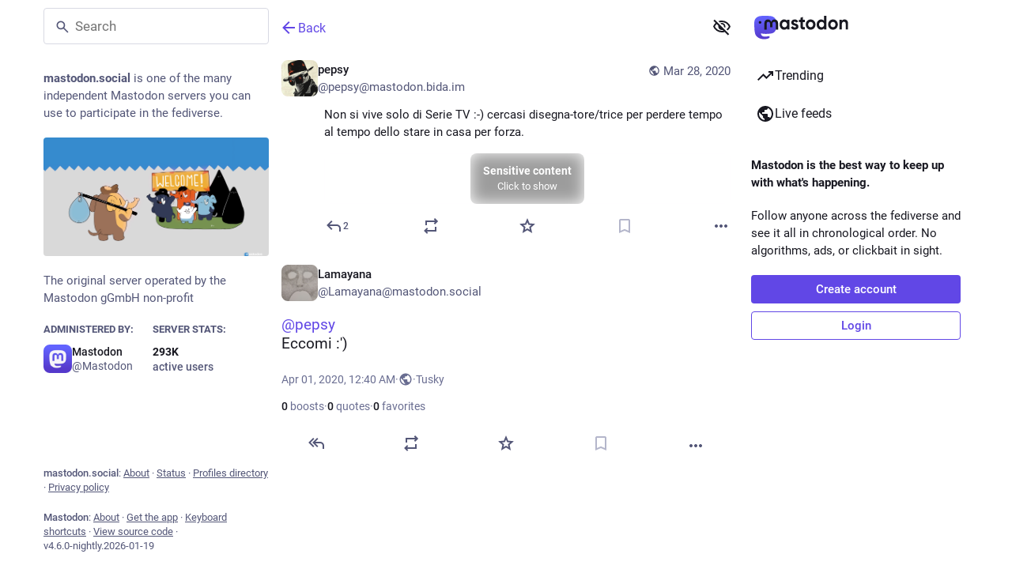

--- FILE ---
content_type: text/html; charset=utf-8
request_url: https://mastodon.social/@Lamayana/103920540472798416
body_size: 16962
content:
<!DOCTYPE html>
<html class="custom-scrollbars no-reduce-motion" data-color-scheme="auto" data-contrast="auto" data-system-theme="true" lang="en">
<head>
<meta charset="utf-8">
<meta content="width=device-width, initial-scale=1, viewport-fit=cover" name="viewport">
<link href="https://files.mastodon.social" rel="dns-prefetch">
<link href="/packs/assets/favicon-16x16-74JBPGmr.png" rel="icon" sizes="16x16" type="image/png">
<link href="/packs/assets/favicon-32x32-CiQz7Niw.png" rel="icon" sizes="32x32" type="image/png">
<link href="/packs/assets/favicon-48x48-DMnduFKh.png" rel="icon" sizes="48x48" type="image/png">
<link href="/packs/assets/apple-touch-icon-57x57-BsPGHSez.png" rel="apple-touch-icon" sizes="57x57">
<link href="/packs/assets/apple-touch-icon-60x60-CQE7yLDO.png" rel="apple-touch-icon" sizes="60x60">
<link href="/packs/assets/android-chrome-72x72-9LRpA3QN.png" rel="apple-touch-icon" sizes="72x72">
<link href="/packs/assets/apple-touch-icon-76x76-BPRp9FS0.png" rel="apple-touch-icon" sizes="76x76">
<link href="/packs/assets/apple-touch-icon-114x114-Ch7jwTNh.png" rel="apple-touch-icon" sizes="114x114">
<link href="/packs/assets/apple-touch-icon-120x120-W9xwzzUZ.png" rel="apple-touch-icon" sizes="120x120">
<link href="/packs/assets/android-chrome-144x144-D-ewI-KZ.png" rel="apple-touch-icon" sizes="144x144">
<link href="/packs/assets/apple-touch-icon-152x152-s3oy-zRw.png" rel="apple-touch-icon" sizes="152x152">
<link href="/packs/assets/apple-touch-icon-167x167-DdVi4pJj.png" rel="apple-touch-icon" sizes="167x167">
<link href="/packs/assets/apple-touch-icon-180x180-DSCV_HvQ.png" rel="apple-touch-icon" sizes="180x180">
<link href="/packs/assets/apple-touch-icon-1024x1024-B3Tu3EqI.png" rel="apple-touch-icon" sizes="1024x1024">
<link color="#6364FF" href="/packs/assets/logo-symbol-icon-BQIzGafT.svg" rel="mask-icon">
<link href="/manifest" rel="manifest">
<script type="text/javascript">
//<![CDATA[
(function (element) {
  const {colorScheme, contrast} = element.dataset;

  const colorSchemeMediaWatcher = window.matchMedia('(prefers-color-scheme: dark)');
  const contrastMediaWatcher = window.matchMedia('(prefers-contrast: more)');

  const updateColorScheme = () => {
    const useDarkMode = colorScheme === 'auto' ? colorSchemeMediaWatcher.matches : colorScheme === 'dark';

    element.dataset.colorScheme = useDarkMode ? 'dark' : 'light';
  };

  const updateContrast = () => {
    const useHighContrast = contrast === 'high' || contrastMediaWatcher.matches;

    element.dataset.contrast = useHighContrast ? 'high' : 'default';
  }

  colorSchemeMediaWatcher.addEventListener('change', updateColorScheme);
  contrastMediaWatcher.addEventListener('change', updateContrast);

  updateColorScheme();
  updateContrast();
})(document.documentElement);

//]]>
</script>
<meta name="theme-color" content="#181820" media="(prefers-color-scheme: dark)"><meta name="theme-color" content="#ffffff" media="(prefers-color-scheme: light)">
<meta content="yes" name="mobile-web-app-capable">
<title>Lamayana: &quot;@pepsy@mastodon.bida.im 
Eccomi :&#39;)&quot; - Mastodon</title>
<link rel="stylesheet" crossorigin="anonymous" href="/packs/assets/themes/default-C7SuTr2M.css" integrity="sha384-5EbkiraknmWizyEJSaelX0/7i9gmsBfCAqoYs28EVuHCyEZ1lDOYMKs+gCLV7f6X" media="all" />


<script src="/packs/assets/polyfills-DX2HmA-9.js" crossorigin="anonymous" type="module" integrity="sha384-4qixuNF2oCT1pF/QG+tKj4GF4FV2x2WZjC7ck5aUe5WujOoRkNyj8kwTwGItOXzn"></script>
<link rel="stylesheet" crossorigin="anonymous" href="/packs/assets/inert-BcT9Trv6.css" integrity="sha384-3QhUaYdsaIWdZ6XozPhzMlN6z+GCcEG6AKW7NHAKsQfUxZuHG0j9yB5wH74CZvr3" media="all" id="inert-style" />
<script src="/packs/assets/common-DC3NHBPd.js" crossorigin="anonymous" integrity="sha384-P1+hKaYWLf43Zp1SPTSpe6GnxGpyRYwVZ95uMkFtDXXMEN5ens36rNUCqW5xTWkH" type="module"></script><link rel="modulepreload" href="/packs/index-CLrWMxeG.js" as="script" crossorigin="anonymous" integrity="sha384-NKS4X/Ei5zKmx2ihzSEvQZfjGO28X3jVqBv1cPditWq6L2idQmI7B1UTEtFbOgtM">
<link rel="modulepreload" href="/packs/intl/en-DSn1Odab.js" as="script" crossorigin="anonymous" integrity="sha384-R5hIeT4hzQP9rs+yhloMFVzuVd2EwlqshNXDY5XCO2AaHLtuxmFy5OyFim7Afa4Q">

<meta content="KvK53s0BRHzql3wrGrAf2w==" name="style-nonce" nonce="KvK53s0BRHzql3wrGrAf2w==" property="csp-nonce">
<link rel="stylesheet" href="https://mastodon.social/css/custom-e3b0c442.css" media="all" />
<script type="application/ld+json">{"@context":"https://schema.org","@type":"SocialMediaPosting","url":"https://mastodon.social/@Lamayana/103920540472798416","datePublished":"2020-04-01T00:40:06Z","dateModified":null,"author":{"@type":"Person","name":"Lamayana","alternateName":"Lamayana@mastodon.social","identifier":"Lamayana@mastodon.social","url":"https://mastodon.social/@Lamayana","interactionStatistic":[{"@type":"InteractionCounter","interactionType":"https://schema.org/FollowAction","userInteractionCount":7}]},"text":"\u003cp\u003e\u003cspan class=\"h-card\" translate=\"no\"\u003e\u003ca href=\"https://mastodon.bida.im/@pepsy\" class=\"u-url mention\"\u003e@\u003cspan\u003epepsy\u003c/span\u003e\u003c/a\u003e\u003c/span\u003e \u003cbr /\u003eEccomi :\u0026#39;)\u003c/p\u003e","interactionStatistic":[{"@type":"InteractionCounter","interactionType":"https://schema.org/LikeAction","userInteractionCount":0},{"@type":"InteractionCounter","interactionType":"https://schema.org/ShareAction","userInteractionCount":0},{"@type":"InteractionCounter","interactionType":"https://schema.org/ReplyAction","userInteractionCount":0}]}</script>
<link href="https://mastodon.social/api/oembed?format=json&amp;url=https%3A%2F%2Fmastodon.social%2F%40Lamayana%2F103920540472798416" rel="alternate" type="application/json+oembed">
<link href="https://mastodon.social/users/Lamayana/statuses/103920540472798416" rel="alternate" type="application/activity+json">
<link href="https://mastodon.social/users/Lamayana/statuses/103920540472798416" rel="alternate" type="application/ld+json; profile=&quot;https://www.w3.org/ns/activitystreams&quot;">
<meta content="Mastodon" property="og:site_name">
<meta content="article" property="og:type">
<meta content="Lamayana (@Lamayana@mastodon.social)" property="og:title">
<meta content="https://mastodon.social/@Lamayana/103920540472798416" property="og:url">
<meta content="2020-04-01T00:40:06Z" property="og:published_time">
<meta content="it" property="og:locale">
<meta content="Lamayana@mastodon.social" property="profile:username">
<meta content="@pepsy@mastodon.bida.im 
Eccomi :&#39;)" name="description">
<meta content="@pepsy@mastodon.bida.im 
Eccomi :&#39;)" property="og:description">

<meta content="summary" property="twitter:card">

<meta content="BCk-QqERU0q-CfYZjcuB6lnyyOYfJ2AifKqfeGIm7Z-HiTU5T9eTG5GxVA0_OH5mMlI4UkkDTpaZwozy0TzdZ2M=" name="applicationServerKey">
<script id="initial-state" type="application/json">{"meta":{"access_token":null,"activity_api_enabled":true,"admin":null,"domain":"mastodon.social","limited_federation_mode":false,"locale":"en","mascot":"https://files.mastodon.social/site_uploads/files/000/000/002/original/080cba45af6a6356.svg","profile_directory":true,"registrations_open":true,"repository":"mastodon/mastodon","search_enabled":true,"single_user_mode":false,"source_url":"https://github.com/mastodon/mastodon","sso_redirect":null,"status_page_url":"https://status.mastodon.social","streaming_api_base_url":"wss://streaming.mastodon.social","title":"Mastodon","landing_page":"trends","trends_enabled":true,"version":"4.6.0-nightly.2026-01-19","terms_of_service_enabled":false,"local_live_feed_access":"public","remote_live_feed_access":"public","local_topic_feed_access":"public","remote_topic_feed_access":"public","auto_play_gif":null,"display_media":null,"reduce_motion":null,"use_blurhash":null},"compose":{"text":""},"accounts":{},"media_attachments":{"accept_content_types":[".jpg",".jpeg",".png",".gif",".webp",".heic",".heif",".avif",".webm",".mp4",".m4v",".mov",".ogg",".oga",".mp3",".wav",".flac",".opus",".aac",".m4a",".3gp",".wma","image/jpeg","image/png","image/gif","image/heic","image/heif","image/webp","image/avif","video/webm","video/mp4","video/quicktime","video/ogg","audio/wave","audio/wav","audio/x-wav","audio/x-pn-wave","audio/vnd.wave","audio/ogg","audio/vorbis","audio/mpeg","audio/mp3","audio/webm","audio/flac","audio/aac","audio/m4a","audio/x-m4a","audio/mp4","audio/3gpp","video/x-ms-asf"]},"settings":{},"languages":[["aa","Afar","Afaraf"],["ab","Abkhaz","аҧсуа бызшәа"],["ae","Avestan","avesta"],["af","Afrikaans","Afrikaans"],["ak","Akan","Akan"],["am","Amharic","አማርኛ"],["an","Aragonese","aragonés"],["ar","Arabic","اللغة العربية"],["as","Assamese","অসমীয়া"],["av","Avaric","авар мацӀ"],["ay","Aymara","aymar aru"],["az","Azerbaijani","azərbaycan dili"],["ba","Bashkir","башҡорт теле"],["be","Belarusian","беларуская мова"],["bg","Bulgarian","български език"],["bh","Bihari","भोजपुरी"],["bi","Bislama","Bislama"],["bm","Bambara","bamanankan"],["bn","Bengali","বাংলা"],["bo","Tibetan","བོད་ཡིག"],["br","Breton","brezhoneg"],["bs","Bosnian","bosanski jezik"],["ca","Catalan","Català"],["ce","Chechen","нохчийн мотт"],["ch","Chamorro","Chamoru"],["co","Corsican","corsu"],["cr","Cree","ᓀᐦᐃᔭᐍᐏᐣ"],["cs","Czech","čeština"],["cu","Old Church Slavonic","ѩзыкъ словѣньскъ"],["cv","Chuvash","чӑваш чӗлхи"],["cy","Welsh","Cymraeg"],["da","Danish","dansk"],["de","German","Deutsch"],["dv","Divehi","ދިވެހި"],["dz","Dzongkha","རྫོང་ཁ"],["ee","Ewe","Eʋegbe"],["el","Greek","Ελληνικά"],["en","English","English"],["eo","Esperanto","Esperanto"],["es","Spanish","Español"],["et","Estonian","eesti"],["eu","Basque","euskara"],["fa","Persian","فارسی"],["ff","Fula","Fulfulde"],["fi","Finnish","suomi"],["fj","Fijian","Vakaviti"],["fo","Faroese","føroyskt"],["fr","French","Français"],["fy","Western Frisian","Frysk"],["ga","Irish","Gaeilge"],["gd","Scottish Gaelic","Gàidhlig"],["gl","Galician","galego"],["gu","Gujarati","ગુજરાતી"],["gv","Manx","Gaelg"],["ha","Hausa","هَوُسَ"],["he","Hebrew","עברית"],["hi","Hindi","हिन्दी"],["ho","Hiri Motu","Hiri Motu"],["hr","Croatian","Hrvatski"],["ht","Haitian","Kreyòl ayisyen"],["hu","Hungarian","magyar"],["hy","Armenian","Հայերեն"],["hz","Herero","Otjiherero"],["ia","Interlingua","Interlingua"],["id","Indonesian","Bahasa Indonesia"],["ie","Interlingue","Interlingue"],["ig","Igbo","Asụsụ Igbo"],["ii","Nuosu","ꆈꌠ꒿ Nuosuhxop"],["ik","Inupiaq","Iñupiaq"],["io","Ido","Ido"],["is","Icelandic","Íslenska"],["it","Italian","Italiano"],["iu","Inuktitut","ᐃᓄᒃᑎᑐᑦ"],["ja","Japanese","日本語"],["jv","Javanese","basa Jawa"],["ka","Georgian","ქართული"],["kg","Kongo","Kikongo"],["ki","Kikuyu","Gĩkũyũ"],["kj","Kwanyama","Kuanyama"],["kk","Kazakh","қазақ тілі"],["kl","Kalaallisut","kalaallisut"],["km","Khmer","ខេមរភាសា"],["kn","Kannada","ಕನ್ನಡ"],["ko","Korean","한국어"],["kr","Kanuri","Kanuri"],["ks","Kashmiri","कश्मीरी"],["ku","Kurmanji (Kurdish)","Kurmancî"],["kv","Komi","коми кыв"],["kw","Cornish","Kernewek"],["ky","Kyrgyz","Кыргызча"],["la","Latin","latine"],["lb","Luxembourgish","Lëtzebuergesch"],["lg","Ganda","Luganda"],["li","Limburgish","Limburgs"],["ln","Lingala","Lingála"],["lo","Lao","ລາວ"],["lt","Lithuanian","lietuvių kalba"],["lu","Luba-Katanga","Tshiluba"],["lv","Latvian","Latviski"],["mg","Malagasy","fiteny malagasy"],["mh","Marshallese","Kajin M̧ajeļ"],["mi","Māori","te reo Māori"],["mk","Macedonian","македонски јазик"],["ml","Malayalam","മലയാളം"],["mn","Mongolian","Монгол хэл"],["mn-Mong","Traditional Mongolian","ᠮᠣᠩᠭᠣᠯ ᠬᠡᠯᠡ"],["mr","Marathi","मराठी"],["ms","Malay","Bahasa Melayu"],["ms-Arab","Jawi Malay","بهاس ملايو"],["mt","Maltese","Malti"],["my","Burmese","ဗမာစာ"],["na","Nauru","Ekakairũ Naoero"],["nb","Norwegian Bokmål","Norsk bokmål"],["nd","Northern Ndebele","isiNdebele"],["ne","Nepali","नेपाली"],["ng","Ndonga","Owambo"],["nl","Dutch","Nederlands"],["nn","Norwegian Nynorsk","Norsk Nynorsk"],["no","Norwegian","Norsk"],["nr","Southern Ndebele","isiNdebele"],["nv","Navajo","Diné bizaad"],["ny","Chichewa","chiCheŵa"],["oc","Occitan","occitan"],["oj","Ojibwe","ᐊᓂᔑᓈᐯᒧᐎᓐ"],["om","Oromo","Afaan Oromoo"],["or","Oriya","ଓଡ଼ିଆ"],["os","Ossetian","ирон æвзаг"],["pa","Punjabi","ਪੰਜਾਬੀ"],["pi","Pāli","पाऴि"],["pl","Polish","Polski"],["ps","Pashto","پښتو"],["pt","Portuguese","Português"],["qu","Quechua","Runa Simi"],["rm","Romansh","rumantsch grischun"],["rn","Kirundi","Ikirundi"],["ro","Romanian","Română"],["ru","Russian","Русский"],["rw","Kinyarwanda","Ikinyarwanda"],["sa","Sanskrit","संस्कृतम्"],["sc","Sardinian","sardu"],["sd","Sindhi","सिन्धी"],["se","Northern Sami","Davvisámegiella"],["sg","Sango","yângâ tî sängö"],["si","Sinhala","සිංහල"],["sk","Slovak","slovenčina"],["sl","Slovenian","slovenščina"],["sn","Shona","chiShona"],["so","Somali","Soomaaliga"],["sq","Albanian","Shqip"],["sr","Serbian","српски језик"],["ss","Swati","SiSwati"],["st","Southern Sotho","Sesotho"],["su","Sundanese","Basa Sunda"],["sv","Swedish","Svenska"],["sw","Swahili","Kiswahili"],["ta","Tamil","தமிழ்"],["te","Telugu","తెలుగు"],["tg","Tajik","тоҷикӣ"],["th","Thai","ไทย"],["ti","Tigrinya","ትግርኛ"],["tk","Turkmen","Türkmen"],["tl","Tagalog","Tagalog"],["tn","Tswana","Setswana"],["to","Tonga","faka Tonga"],["tr","Turkish","Türkçe"],["ts","Tsonga","Xitsonga"],["tt","Tatar","татар теле"],["tw","Twi","Twi"],["ty","Tahitian","Reo Tahiti"],["ug","Uyghur","ئۇيغۇرچە‎"],["uk","Ukrainian","Українська"],["ur","Urdu","اردو"],["uz","Uzbek","Ўзбек"],["ve","Venda","Tshivenḓa"],["vi","Vietnamese","Tiếng Việt"],["vo","Volapük","Volapük"],["wa","Walloon","walon"],["wo","Wolof","Wollof"],["xh","Xhosa","isiXhosa"],["yi","Yiddish","ייִדיש"],["yo","Yoruba","Yorùbá"],["za","Zhuang","Saɯ cueŋƅ"],["zh","Chinese","中文"],["zu","Zulu","isiZulu"],["zh-CN","Chinese (China)","简体中文"],["zh-HK","Chinese (Hong Kong)","繁體中文（香港）"],["zh-TW","Chinese (Taiwan)","繁體中文（臺灣）"],["zh-YUE","Cantonese","廣東話"],["ast","Asturian","Asturianu"],["chr","Cherokee","ᏣᎳᎩ ᎦᏬᏂᎯᏍᏗ"],["ckb","Sorani (Kurdish)","سۆرانی"],["cnr","Montenegrin","crnogorski"],["csb","Kashubian","Kaszëbsczi"],["gsw","Swiss German","Schwiizertütsch"],["jbo","Lojban","la .lojban."],["kab","Kabyle","Taqbaylit"],["ldn","Láadan","Láadan"],["lfn","Lingua Franca Nova","lingua franca nova"],["moh","Mohawk","Kanienʼkéha"],["nds","Low German","Plattdüütsch"],["pdc","Pennsylvania Dutch","Pennsilfaani-Deitsch"],["sco","Scots","Scots"],["sma","Southern Sami","Åarjelsaemien Gïele"],["smj","Lule Sami","Julevsámegiella"],["szl","Silesian","ślůnsko godka"],["tok","Toki Pona","toki pona"],["vai","Vai","ꕙꔤ"],["xal","Kalmyk","Хальмг келн"],["zba","Balaibalan","باليبلن"],["zgh","Standard Moroccan Tamazight","ⵜⴰⵎⴰⵣⵉⵖⵜ"]],"features":["wrapstodon"],"push_subscription":null,"role":null}</script>
<script src="/packs/assets/application-D1Dh5wN5.js" crossorigin="anonymous" integrity="sha384-bZGY13MH/pkxSMHGdh8UmGGJB8426UhghJHcoJ3U5jMdYVmXoAGjHdr9xukQO48h" type="module"></script><link rel="modulepreload" href="/packs/index-Dq__EzSu.js" as="script" crossorigin="anonymous" integrity="sha384-SrK5xa/psErSjhr5JxOKyeLEoW6dBS7JuDxyko4J9eKLeKYzGGbYRe0jF8A8583z"><link rel="modulepreload" href="/packs/load_locale-Ia5j7RoG.js" as="script" crossorigin="anonymous" integrity="sha384-AwWA8BR5I7yI7FKrzVuPqB0u4T3cS+ElgfOTKCIeS+xxOAT1YEi5nvQXF+QiWTcw"><link rel="modulepreload" href="/packs/client-ncDLP5Hr.js" as="script" crossorigin="anonymous" integrity="sha384-KOJ2AELnVLv8sms2Vzvu3fyEUEAcF6u/pzUBpWRTKyNU+YnvqasjRz2tdh92wJyL"><link rel="modulepreload" href="/packs/poll--XTALbJ9.js" as="script" crossorigin="anonymous" integrity="sha384-oCU5PCgnZMKLB1fK8U4kOkr33tOv2kTEs82j/V3XNJdxdKkb7epa1KynChOTgZPQ"><link rel="modulepreload" href="/packs/Helmet-B04fq2IE.js" as="script" crossorigin="anonymous" integrity="sha384-qCxHyrZRl3qHXMrpOGbmNASXDdH6ee0WitlgFFWOEys/JEqtMMcLnC7cEFJkW9+f"><link rel="modulepreload" href="/packs/streaming-BJxyQxWK.js" as="script" crossorigin="anonymous" integrity="sha384-De6dJxJtrMi7CdsTcme70Og4jbrOArBPGYO1vDJ0cDcwc+hzFvbdXlJdVj5Nbd9X"><link rel="modulepreload" href="/packs/message-D1G3aWse.js" as="script" crossorigin="anonymous" integrity="sha384-aLYaKrxRNS0703BLxQH+epGv0gcpAMAhtbn2yHA5MmMjOtxjQ2abu8arOy2B9eq3"><link rel="modulepreload" href="/packs/index-BREhmZ8d.js" as="script" crossorigin="anonymous" integrity="sha384-7/I1R/XXqBtTvnpt9eWYoTqkUNxogH618F/I6QUklg5Nnq9dvcdVhOte2QC1Whx5"><link rel="modulepreload" href="/packs/onboarding-BeMNeV44.js" as="script" crossorigin="anonymous" integrity="sha384-HmJtkxFY00zmyeWS/aZEsCYWV09mmUtPSmTZQK7mXUkvcm/VQOv8TAngVBZqthj1"><link rel="modulepreload" href="/packs/modal_container-BEV0_myz.js" as="script" crossorigin="anonymous" integrity="sha384-+venDvuy1Mpup9hayWUfLsuA6LELP0WqQuAU7lbmHKzVDQMq4Ep5tZ/CX49Y3FAw"><link rel="modulepreload" href="/packs/status_quoted-D28EtEg8.js" as="script" crossorigin="anonymous" integrity="sha384-4a/bY0qRyuPXrsFEFp2YDX+vrxDf4Amo+CdihGPFWBlMyu+zBdYlYj+aAdCwFMHG"><link rel="modulepreload" href="/packs/short_number-CDVewIj8.js" as="script" crossorigin="anonymous" integrity="sha384-6awrRaTb+8bopLDnWkSkz4euiCfmoKP5aQN8ZZJy9eEwWEHXD1Xdv9GeCSugY3mi"><link rel="modulepreload" href="/packs/familiar_followers-DsOVQHqv.js" as="script" crossorigin="anonymous" integrity="sha384-Nd9mXURIBvSIQ8Tlg2CvAPOOkIV1Em2eZHw4nCQgGo+D31D0FIDgeEC7KnIvuX8Y"><link rel="modulepreload" href="/packs/avatar_group-BZ5gXygT.js" as="script" crossorigin="anonymous" integrity="sha384-pwq0w5PfhMxxrwcXdEeZ2fVtS0SaK7SZt1LXEeVdhWTouyGk07+BHS8BvuAWjHeC"><link rel="modulepreload" href="/packs/counters-CHYBVvuT.js" as="script" crossorigin="anonymous" integrity="sha384-UH3vdmmKUlP3gUCr91WWuClGwa1PP2kizzT7nRDUKhosQbja9hLf7lahh6ipVH3k"><link rel="modulepreload" href="/packs/follow_button-6t0a9o2u.js" as="script" crossorigin="anonymous" integrity="sha384-zY8gMHMUGz9ekX/EHoQVM4F3s/FDFyFMGFq5nF0lXg6KhvHLDmhd46jtNvNGCiNM"><link rel="modulepreload" href="/packs/useTimeout-CTMcPIEs.js" as="script" crossorigin="anonymous" integrity="sha384-Rqj6sLTOW7hzGLfXL4rUDaXR/XBZuiwJNY4yebnvtODH6Ug3qJop0P26zrirOFu4"><link rel="modulepreload" href="/packs/audio-index-voz6laKO.js" as="script" crossorigin="anonymous" integrity="sha384-IYEvjuokUbbqKa3gB2HkWfa9FfJRprHuk799YRCUQEhc2L1woRLl9/+REpzvOeGl"><link rel="modulepreload" href="/packs/index-CgZdJO-h.js" as="script" crossorigin="anonymous" integrity="sha384-e+04uya44bd6mZ84HypIImj0lNuGaNneUrb8IfwzL1MCg5LMVh5tJf9XcSnnUKQu"><link rel="modulepreload" href="/packs/media_modal-q4SIrh8e.js" as="script" crossorigin="anonymous" integrity="sha384-orkLmUjaZp//TT3nqT8PZfB6+Y86BLS6sAsCSWJqQoXA9iPdwUN/2zFTS0+QlGYY"><link rel="modulepreload" href="/packs/close-BNt3WBto.js" as="script" crossorigin="anonymous" integrity="sha384-NHohEDNvUalauaGV08hzUSL9zQEIwbdRyrde8pFtYHP9urbkCXNPoR7uXxSMAo37"><link rel="modulepreload" href="/packs/bundle_column_error-k0cxjQnm.js" as="script" crossorigin="anonymous" integrity="sha384-jDE4n/yWW8EYDRrZ+KSORBZjMT47DU/xHZVEiSSTbkpiCymldRa60yRCB2pj5/ta"><link rel="modulepreload" href="/packs/navigation_bar-kLqZ6RfM.js" as="script" crossorigin="anonymous" integrity="sha384-RQs0bAUtjouxooMnTqMF/+04cpObmiW5AwvBg29jmLhkOeCTE1MAWArVNiBdy6M3"><link rel="modulepreload" href="/packs/scroll-BygYx8ga.js" as="script" crossorigin="anonymous" integrity="sha384-jIZOX3+fCnbj97stw4XNycf0ur8+QQ918rmIdhs0BF/k3eiL1jwTf6L4DbvbAk+I"><link rel="modulepreload" href="/packs/column_header-WW3NG7mm.js" as="script" crossorigin="anonymous" integrity="sha384-eiXmx5KUmPDOXFJnyvp5wjDY+00D++IfllqlPepb3kWQAZWNJITb2zfWXzrdfTOY"><link rel="modulepreload" href="/packs/column-kSSDv7fd.js" as="script" crossorigin="anonymous" integrity="sha384-tFB5mBuOhymq3PyyK+pnQ4qglsM/ELY6606fyAE7xkbTlDVX26+LpC41utStyRhV"><link rel="modulepreload" href="/packs/index-DLJfsk-3.js" as="script" crossorigin="anonymous" integrity="sha384-weuSVeapXDrTo7tDI/LouQdlit/UW+Qw/UrzYkIjcMaGGAEbnShfo9PUYzY8occy"><link rel="modulepreload" href="/packs/server_hero_image-DgbuvMX7.js" as="script" crossorigin="anonymous" integrity="sha384-OxMGfkjn2Dw/hTUIaIzxpLgiUjUZjyKQk7jwVUouaRGqNCAVAQYKDmuFwbGKo0On"><link rel="modulepreload" href="/packs/skeleton-DRG8mR_P.js" as="script" crossorigin="anonymous" integrity="sha384-+k3v0P6wZGQKzy5eE2eF7nkkiMmKZ/aULnuVjqpRhP2m5o/VOemOg4ztkDIgSwQp"><link rel="modulepreload" href="/packs/search-BO1Gm3oj.js" as="script" crossorigin="anonymous" integrity="sha384-91sqCvCQvKJK9faC5qbIvfcxOnQ4ybohF6AUxW7eIvjQSWV9Nk8TnZYp1iOc0WCI"><link rel="modulepreload" href="/packs/compose_form_container-B9hsSL4J.js" as="script" crossorigin="anonymous" integrity="sha384-NDmZNbq5YU4vLTU6itx6VV/CfA1yLnhyrQxUDMsBFa9QvF4NsWjPgFKmgauU0zJ9"><link rel="modulepreload" href="/packs/link_footer-XNKftenv.js" as="script" crossorigin="anonymous" integrity="sha384-ZjwfZYdPY6Ws/1wn76omCVIWH/6HsryMTP84A5NSF6F3tSVpFUNbK0Ed4Jl1EAEi"><link rel="modulepreload" href="/packs/index-BwOpVSSB.js" as="script" crossorigin="anonymous" integrity="sha384-sysBKnYlZ8wP1ihUW5BIPI9hgXM0z3dr2b3Go1rIAcsN3dQHe3dwZhrJnAro6SWR"><link rel="modulepreload" href="/packs/intl_provider-C3aFLiIp.js" as="script" crossorigin="anonymous" integrity="sha384-OVJ1QgSSgxQwM0o4pUOencAS/8h7ibBOS7VcMM6U7fdpJJgkFinRoetY68qZ6Qkw"><link rel="modulepreload" href="/packs/scroll_context-Bik_4fnY.js" as="script" crossorigin="anonymous" integrity="sha384-2VTZGeJoBf4JdPKwyxZ3ZWddzNhokoZYhyDMnyCLYHtjbJPM7et3qtT+eYQ/6tIy"><link rel="modulepreload" href="/packs/ready-DpOgoWSg.js" as="script" crossorigin="anonymous" integrity="sha384-22hVUedg0ViqHBSq0xZOejCiuRf00gNIUPOuN3DqhipWYIaGi2H3wdFJxpJo3ZRJ"><link rel="modulepreload" href="/packs/relative_timestamp-BqnfHEQ4.js" as="script" crossorigin="anonymous" integrity="sha384-f4zypVLKg+iaMTmoNxOlL9ion4TipelGg7DDnSEnncHa+45qxqoLr+aa73ijt544"><link rel="modulepreload" href="/packs/index-DUY7J2K7.js" as="script" crossorigin="anonymous" integrity="sha384-AA2upUZgniO0wHTCPjsggtFkY6+fuxT9VmGm0pQo/HYjHU7u43FDMV9f3fXq1/Lj"><link rel="modulepreload" href="/packs/api-D3fZlp-n.js" as="script" crossorigin="anonymous" integrity="sha384-mjcWfRpuD2RU58mXzLS1GSvy8+vGWik1Kqh2WePr2p2Xg990i2pnwrJ4g3vRlUBQ"><link rel="modulepreload" href="/packs/index-C_CZJOIf.js" as="script" crossorigin="anonymous" integrity="sha384-mxNHSJ+DrpfDKtbhgtc8u3pFTcaNmg9qikznprdLWKnXTEEyKNVwGoEACK4XLd6V"><link rel="modulepreload" href="/packs/index-C8zbkXgl.js" as="script" crossorigin="anonymous" integrity="sha384-fZK3ah7b/jkJxej6WRSnyqcpcym/BzkiSpV/+KDrtrdMX9veW9qUF+hCKD0IXfFo"><link rel="modulepreload" href="/packs/react-textarea-autosize.browser.esm-DE_t4rlj.js" as="script" crossorigin="anonymous" integrity="sha384-nTdR4w5ueR8kxsFqN8mF9M0c5sds5oB22lancY0YxdVZu5UzcAiUXfuZRSaPf/P7"><link rel="modulepreload" href="/packs/use-isomorphic-layout-effect.browser.esm-DGBiQhSB.js" as="script" crossorigin="anonymous" integrity="sha384-uU83PQNRFE8Hj60VBT3dRGBAbMJl0SzGJW9A5xIZFe1GuS9n5zwWfbaW9mC9CdVv"><link rel="modulepreload" href="/packs/useSelectableClick-Bl9Mba3L.js" as="script" crossorigin="anonymous" integrity="sha384-9G5LQnnQ0KMRCYvOTnqv3W4180LvJM/G5M+OiuDSA1FZgS2qPPFgeGdwNDaovoPP"><link rel="modulepreload" href="/packs/embedded_status-3GImky52.js" as="script" crossorigin="anonymous" integrity="sha384-ExB9asn6M/p+tJl+qDP+6GZa1Kiu+7DJ4fzbO84j/Os0irpiUd0/O+2JMFGPiVLw"><link rel="modulepreload" href="/packs/embedded_status_content-CS7mD4UU.js" as="script" crossorigin="anonymous" integrity="sha384-FKzTgurcK+2nbeMftvw83YzBoqnwdw4WhRtqqshkMWzLC1Kgb4+26pgccXr7npmZ"><link rel="modulepreload" href="/packs/gif-D4J7sDzO.js" as="script" crossorigin="anonymous" integrity="sha384-NokkzbGgIDuPVFr/7LEjDM2OtBHXTMznLhzL0t+eFW3Sni6GOXYvjPAYVev/4DQi"><link rel="modulepreload" href="/packs/unfold_more-qGYPCCUa.js" as="script" crossorigin="anonymous" integrity="sha384-/4FiJIE9huB2SCHM4BaJTW5hAgJVWvV7WrjJLxkWu8Fq+gj6WhI3/uRfZvPlG052"><link rel="modulepreload" href="/packs/dropdown_selector-Bp10Si0C.js" as="script" crossorigin="anonymous" integrity="sha384-NVL2cWL186PE84uwjG+eQJBva577pN+eg3/1qSlGRxyEKX2A8MxwiMtaHdNanc2K"><link rel="modulepreload" href="/packs/info-D7O0RQlP.js" as="script" crossorigin="anonymous" integrity="sha384-k7uQINATQQDeTnW38Qa8zX951VjmaJm447ZZyGUGStaPpX0XwE2fzyfcg0wj5Dhz"><link rel="modulepreload" href="/packs/numbers-BLyy7tyF.js" as="script" crossorigin="anonymous" integrity="sha384-cq6MiPGwO6bw4zSmQ5ZiG9fD+AXZVyalfRjO/t8k/oHS3EAnl8Oj3e3OfsA+sQBr"><link rel="modulepreload" href="/packs/visualizer-fNcte3XW.js" as="script" crossorigin="anonymous" integrity="sha384-vGRJocjeknv2Rnq2m59NfcIDVaIipWzr/249oyv4TiIO60FAnQZt4E+fFR6SpYnS"><link rel="modulepreload" href="/packs/fullscreen-BoSaMVWo.js" as="script" crossorigin="anonymous" integrity="sha384-J+d1oGbc3OzezOHCc+FVNIqGoL7SHHUPnvLDdqAQu8N3lt5rX+2afk2/48CcbppN"><link rel="modulepreload" href="/packs/use-gesture-react.esm-DZpPLBox.js" as="script" crossorigin="anonymous" integrity="sha384-Yc0/WSXWW2lw5yR0EWjpmtkDNb+sXVUWzc9f50le24JkbXPgtcc9wNA8g+yzKhYL"><link rel="modulepreload" href="/packs/chevron_left-PnclognC.js" as="script" crossorigin="anonymous" integrity="sha384-ERGWa6sdCQmo6atDBRyx1mCW2Sj53tugxChFBIM1mC/O9DBJcLsaIQcAOnvYh6Yv"><link rel="modulepreload" href="/packs/add-B028aeq3.js" as="script" crossorigin="anonymous" integrity="sha384-E4D10yJLg7bPz5v452oIUKHgBlZjOh8cZuR0yk+lwRq0Yp31/CUzzcsqUlXPfKtC"><link rel="modulepreload" href="/packs/home-fill-B4GmRZnF.js" as="script" crossorigin="anonymous" integrity="sha384-vPWGRSPoA1/j2eeqdIbFwhdQG5cm7/pIg0irYB+ieH4ruXPpIKlsXIcEvFt389to"><link rel="modulepreload" href="/packs/settings-BtT2pY0N.js" as="script" crossorigin="anonymous" integrity="sha384-8n000/+0nrLVIj9/bNNJATBiSycv5EYLoHsXlquQm639/11WGpycm0+Lw2PBZrVd"><link rel="modulepreload" href="/packs/notifications-BdsuKCcr.js" as="script" crossorigin="anonymous" integrity="sha384-T8vDroZEuzEt4JdVoOkpU5UP7FR69kTPCrjeeRKbCm3ZlwlI52Ihb8+wZpGwhTlJ"><link rel="modulepreload" href="/packs/notifications-vTNdMGQa.js" as="script" crossorigin="anonymous" integrity="sha384-OreeBu53Lr5DbDxpgs20ZCtwJLLOUSVgwuT6j7Dn8How5JgNYTe3t/RdEcz6FiRq"><link rel="modulepreload" href="/packs/hashtags-Crfc1ckY.js" as="script" crossorigin="anonymous" integrity="sha384-2vnR/YI9Re3Vi1EfxpdoyeaJ5Ii+EzGODJIoAGyGbMT9WlhCTSzeqk06gaL5H9WW"><link rel="modulepreload" href="/packs/icon_with_badge-DlUSURM3.js" as="script" crossorigin="anonymous" integrity="sha384-OxmSmaAX3sazkHiJkJWAh9xOesZxLJ9MLqAWbBZCnX808ePOQCHuwVTTfdcbxUoV"><link rel="modulepreload" href="/packs/verified_badge-JCJ-rRCN.js" as="script" crossorigin="anonymous" integrity="sha384-1gSyEYD/HOJh9JNnfnPlg6EjikDi8PObAJYoDJrKG4fp6bDUvUkl++Wr4vrG5uW0"><link rel="modulepreload" href="/packs/check_box-DBIHyjAq.js" as="script" crossorigin="anonymous" integrity="sha384-Y1dYvhGMbw5pz7kHSrJJV5EJEY6mPGFsu8dT7Cno6bxfvtM2fouhFHK0pg+sGMC/"><link rel="modulepreload" href="/packs/done-D-cCw2l-.js" as="script" crossorigin="anonymous" integrity="sha384-uegiq3essHSskan80HrfVfd/gAbXTwE5f/CHnVOCPe58n1qkvv/HK5PclQzQM9jF"><link rel="modulepreload" href="/packs/emoji_picker_dropdown_container-CoGoOt7x.js" as="script" crossorigin="anonymous" integrity="sha384-1K7aXTww3hPVcJ6sC+D/gIQnfg3hJ+6RSzxRvQWhRmVa62dSPXWuoEUhTI85EOEm"><link rel="modulepreload" href="/packs/fuzzysort-DgW8SJmK.js" as="script" crossorigin="anonymous" integrity="sha384-0g6MOoW+/Wva3POu2vNBiUwPm81ecUtNbpDefZTFQaUf6LBpPH8u+1KRJEJmet73"><link rel="modulepreload" href="/packs/utilities.esm-DC-pvGV4.js" as="script" crossorigin="anonymous" integrity="sha384-JhSFcRC8O9JxjhHR1XAOTgdZ42f/OowKenSzqG80amiexeHAkEmRAm9MbpdjJ3pS"><link rel="modulepreload" href="/packs/edit-8Ng7ZwFS.js" as="script" crossorigin="anonymous" integrity="sha384-nvm+2zU3NwWvDl4RKiB1o6HtP+eAaOrzStmmLqrdRWT2T6hZ0GyEjqHphD/ds6W2"><link rel="modulepreload" href="/packs/bookmarks-fill-D77GI8_W.js" as="script" crossorigin="anonymous" integrity="sha384-k8rg6c1AMpgNpiDpylOUs4701Gva9euPg/9PbGkcj2QsSHWgCmMA6AwuxlW49hsP"><link rel="modulepreload" href="/packs/person_add-fill-DAW_eHtV.js" as="script" crossorigin="anonymous" integrity="sha384-rsNjpYIRNwRLzcAqfBDKf7R1JKvQcWege94cfq0YiwG1IdIubZ+r7cf7c9SjDrxI"><link rel="modulepreload" href="/packs/person_add-CimOJ1rr.js" as="script" crossorigin="anonymous" integrity="sha384-0dP2FCj9tRa0OifWEvkhvMb0n0BByrWf3HKX/YrZPueT+4UwctcvmK0R6+Nrviy3"><link rel="modulepreload" href="/packs/trending_up-CNK1Nn5c.js" as="script" crossorigin="anonymous" integrity="sha384-3K/GfWKENLaAxxe9BkV8OcNUYq8oq5kyBHYFEu1dg+sP7W1U9nezatzGc2OrCM/5"><link rel="modulepreload" href="/packs/index.module-aQoodP3f.js" as="script" crossorigin="anonymous" integrity="sha384-c0XYhKk1s3TxscoBMpcbOKK6s1IbVW6xeturmppylNgLamosl+TC0X70gPgexI4C"><link rel="modulepreload" href="/packs/tag-Bi1irYR8.js" as="script" crossorigin="anonymous" integrity="sha384-H/+CmjNsmCSEsbHPXaXBSJK6jKTwv6qjuk8lbdp58I0TJJurNnp3Gq7oF/a8PFVA"><link rel="modulepreload" href="/packs/list_alt-Cai6D5sc.js" as="script" crossorigin="anonymous" integrity="sha384-QaVfKylJ4ZOIudfCSsBeRRNWAkUzSTHdtX69XvoMrPrJhRZWJhHnvuxwE0oJUR0o"><link rel="modulepreload" href="/packs/lists-DFNu6vTI.js" as="script" crossorigin="anonymous" integrity="sha384-A2EnrZicT/wGqGFCx3cukApUQAJJI58l5kBNU0IdV/jCQiOkGFzfORbt750uU6XT"><link rel="modulepreload" href="/packs/hashtag-D5043T_T.js" as="script" crossorigin="anonymous" integrity="sha384-S/9nJ70qM0hP4xoKqvqtcmspyvikfy3YJZFTXkVZHJeRyGFXDMFiTkX/r4QtDgU3"><link rel="modulepreload" href="/packs/index-niO3ssnK.js" as="script" crossorigin="anonymous" integrity="sha384-b11c3A9p+9LW6oiqy09c4nPlnWkZW/uQgnQc3UGKnC2nBS5V+P6T7QYSE4TBriYB"><link rel="stylesheet" crossorigin="anonymous" href="/packs/assets/status_quoted-BaLPn7qW.css" integrity="sha384-QjVZFmiWsaPUNFSMGrLB2evHpPx6TRe+Iu7u3nKrtmfgJzm3T+Orr4o43FlsfzoI" media="screen" /><link rel="stylesheet" crossorigin="anonymous" href="/packs/assets/compose_form_container-D8HBmaSh.css" integrity="sha384-hjY308WloggahHkay1PearY31vO6kJkmW/gx9OD03gb7OE549JNJTylIBwNGUFED" media="screen" /><link rel="stylesheet" crossorigin="anonymous" href="/packs/assets/index-DqYIYbTX.css" integrity="sha384-OEWzFaHHfjtmRjeXIQcuUjo31kSFG0gIakVALh4X4pkxklu1nDpQtvosVo5Yonxf" media="screen" />

</head>
<body class="app-body">
<div class="notranslate app-holder" data-props="{&quot;locale&quot;:&quot;en&quot;}" id="mastodon">
<noscript>
<img alt="Mastodon" src="/packs/assets/logo-DXQkHAe5.svg" />
<div>
To use the Mastodon web application, please enable JavaScript. Alternatively, try one of the <a href="https://joinmastodon.org/apps">native apps</a> for Mastodon for your platform.
</div>
</noscript>
</div>


<div aria-hidden="true" class="logo-resources" inert tabindex="-1">
<svg xmlns="http://www.w3.org/2000/svg" xmlns:xlink="http://www.w3.org/1999/xlink" width="79" height="79" viewBox="0 0 79 75"><symbol id="logo-symbol-icon"><path d="M63 45.3v-20c0-4.1-1-7.3-3.2-9.7-2.1-2.4-5-3.7-8.5-3.7-4.1 0-7.2 1.6-9.3 4.7l-2 3.3-2-3.3c-2-3.1-5.1-4.7-9.2-4.7-3.5 0-6.4 1.3-8.6 3.7-2.1 2.4-3.1 5.6-3.1 9.7v20h8V25.9c0-4.1 1.7-6.2 5.2-6.2 3.8 0 5.8 2.5 5.8 7.4V37.7H44V27.1c0-4.9 1.9-7.4 5.8-7.4 3.5 0 5.2 2.1 5.2 6.2V45.3h8ZM74.7 16.6c.6 6 .1 15.7.1 17.3 0 .5-.1 4.8-.1 5.3-.7 11.5-8 16-15.6 17.5-.1 0-.2 0-.3 0-4.9 1-10 1.2-14.9 1.4-1.2 0-2.4 0-3.6 0-4.8 0-9.7-.6-14.4-1.7-.1 0-.1 0-.1 0s-.1 0-.1 0 0 .1 0 .1 0 0 0 0c.1 1.6.4 3.1 1 4.5.6 1.7 2.9 5.7 11.4 5.7 5 0 9.9-.6 14.8-1.7 0 0 0 0 0 0 .1 0 .1 0 .1 0 0 .1 0 .1 0 .1.1 0 .1 0 .1.1v5.6s0 .1-.1.1c0 0 0 0 0 .1-1.6 1.1-3.7 1.7-5.6 2.3-.8.3-1.6.5-2.4.7-7.5 1.7-15.4 1.3-22.7-1.2-6.8-2.4-13.8-8.2-15.5-15.2-.9-3.8-1.6-7.6-1.9-11.5-.6-5.8-.6-11.7-.8-17.5C3.9 24.5 4 20 4.9 16 6.7 7.9 14.1 2.2 22.3 1c1.4-.2 4.1-1 16.5-1h.1C51.4 0 56.7.8 58.1 1c8.4 1.2 15.5 7.5 16.6 15.6Z" fill="currentColor"></path></symbol><use xlink:href="#logo-symbol-icon"></use></svg>
<svg xmlns="http://www.w3.org/2000/svg" xmlns:xlink="http://www.w3.org/1999/xlink" width="261" height="66" viewBox="0 0 261 66" fill="none">
<symbol id="logo-symbol-wordmark"><path d="M60.7539 14.4034C59.8143 7.41942 53.7273 1.91557 46.5117 0.849066C45.2943 0.668854 40.6819 0.0130005 29.9973 0.0130005H29.9175C19.2299 0.0130005 16.937 0.668854 15.7196 0.849066C8.70488 1.88602 2.29885 6.83152 0.744617 13.8982C-0.00294988 17.3784 -0.0827298 21.2367 0.0561464 24.7759C0.254119 29.8514 0.292531 34.918 0.753482 39.9728C1.07215 43.3305 1.62806 46.6614 2.41704 49.9406C3.89445 55.9969 9.87499 61.0369 15.7344 63.0931C22.0077 65.2374 28.7542 65.5934 35.2184 64.1212C35.9295 63.9558 36.6318 63.7638 37.3252 63.5451C38.8971 63.0459 40.738 62.4875 42.0913 61.5067C42.1099 61.4929 42.1251 61.4751 42.1358 61.4547C42.1466 61.4342 42.1526 61.4116 42.1534 61.3885V56.4903C42.153 56.4687 42.1479 56.4475 42.1383 56.4281C42.1287 56.4088 42.1149 56.3918 42.0979 56.3785C42.0809 56.3652 42.0611 56.3559 42.04 56.3512C42.019 56.3465 41.9971 56.3466 41.9761 56.3514C37.8345 57.3406 33.5905 57.8364 29.3324 57.8286C22.0045 57.8286 20.0336 54.3514 19.4693 52.9038C19.0156 51.6527 18.7275 50.3476 18.6124 49.0218C18.6112 48.9996 18.6153 48.9773 18.6243 48.9569C18.6333 48.9366 18.647 48.9186 18.6643 48.9045C18.6816 48.8904 18.7019 48.8805 18.7237 48.8758C18.7455 48.871 18.7681 48.8715 18.7897 48.8771C22.8622 49.8595 27.037 50.3553 31.2265 50.3542C32.234 50.3542 33.2387 50.3542 34.2463 50.3276C38.4598 50.2094 42.9009 49.9938 47.0465 49.1843C47.1499 49.1636 47.2534 49.1459 47.342 49.1193C53.881 47.8637 60.1038 43.9227 60.7362 33.9431C60.7598 33.5502 60.8189 29.8278 60.8189 29.4201C60.8218 28.0345 61.2651 19.5911 60.7539 14.4034Z" fill="url(#paint0_linear_89_11)"></path>
<path d="M12.3442 18.3034C12.3442 16.2668 13.9777 14.6194 15.997 14.6194C18.0163 14.6194 19.6497 16.2668 19.6497 18.3034C19.6497 20.34 18.0163 21.9874 15.997 21.9874C13.9777 21.9874 12.3442 20.34 12.3442 18.3034Z" fill="currentColor"></path>
<path d="M66.1484 21.4685V38.3839H59.4988V21.9744C59.4988 18.5109 58.0583 16.7597 55.1643 16.7597C51.9746 16.7597 50.3668 18.8482 50.3668 22.9603V31.9499H43.7687V22.9603C43.7687 18.8352 42.1738 16.7597 38.9712 16.7597C36.0901 16.7597 34.6367 18.5109 34.6367 21.9744V38.3839H28V21.4685C28 18.018 28.8746 15.268 30.6238 13.2314C32.4374 11.1948 34.8039 10.157 37.7365 10.157C41.132 10.157 43.7172 11.4802 45.415 14.1135L47.0742 16.9154L48.7334 14.1135C50.4311 11.4802 53.0035 10.157 56.4119 10.157C59.3444 10.157 61.711 11.1948 63.5246 13.2314C65.2738 15.268 66.1484 18.005 66.1484 21.4685ZM89.0297 29.8743C90.4059 28.4085 91.0619 26.5795 91.0619 24.3613C91.0619 22.1431 90.4059 20.3011 89.0297 18.9001C87.7049 17.4343 86.0329 16.7338 84.0007 16.7338C81.9685 16.7338 80.2965 17.4343 78.9717 18.9001C77.6469 20.3011 76.991 22.1431 76.991 24.3613C76.991 26.5795 77.6469 28.4215 78.9717 29.8743C80.2965 31.2753 81.9685 31.9888 84.0007 31.9888C86.0329 31.9888 87.7049 31.2883 89.0297 29.8743ZM91.0619 10.8316H97.6086V37.891H91.0619V34.6999C89.0811 37.3462 86.3416 38.6563 82.7788 38.6563C79.2161 38.6563 76.4765 37.3073 74.0456 34.5442C71.6533 31.7812 70.4443 28.3696 70.4443 24.3743C70.4443 20.3789 71.6661 17.0192 74.0456 14.2561C76.4893 11.4931 79.3833 10.0922 82.7788 10.0922C86.1744 10.0922 89.0811 11.3894 91.0619 14.0356V10.8445V10.8316ZM119.654 23.8683C121.583 25.3342 122.548 27.3837 122.496 29.9781C122.496 32.7411 121.532 34.9075 119.551 36.4122C117.57 37.878 115.178 38.6304 112.284 38.6304C107.049 38.6304 103.499 36.4641 101.621 32.1963L107.306 28.7847C108.065 31.1067 109.737 32.3001 112.284 32.3001C114.625 32.3001 115.782 31.5477 115.782 29.9781C115.782 28.8366 114.265 27.8118 111.165 27.0075C109.995 26.6833 109.03 26.359 108.271 26.0865C107.204 25.6585 106.29 25.1655 105.532 24.5688C103.654 23.103 102.689 21.1572 102.689 18.6666C102.689 16.0203 103.602 13.9059 105.429 12.3882C107.306 10.8186 109.596 10.0662 112.335 10.0662C116.709 10.0662 119.898 11.9601 121.982 15.7998L116.4 19.0428C115.59 17.2008 114.213 16.2798 112.335 16.2798C110.355 16.2798 109.39 17.0321 109.39 18.498C109.39 19.6395 110.908 20.6643 114.008 21.4685C116.4 22.0134 118.278 22.8176 119.641 23.8554L119.654 23.8683ZM140.477 17.538H134.741V28.7977C134.741 30.1468 135.255 30.964 136.22 31.3402C136.927 31.6126 138.355 31.6645 140.49 31.5607V37.891C136.079 38.4358 132.876 37.9948 130.998 36.5419C129.12 35.1409 128.207 32.5336 128.207 28.8106V17.538H123.795V10.8316H128.207V5.37038L134.754 3.25595V10.8316H140.49V17.538H140.477ZM161.352 29.7187C162.677 28.3177 163.333 26.5276 163.333 24.3613C163.333 22.195 162.677 20.4178 161.352 19.0039C160.027 17.6029 158.407 16.8894 156.426 16.8894C154.445 16.8894 152.825 17.5899 151.5 19.0039C150.227 20.4697 149.571 22.2469 149.571 24.3613C149.571 26.4757 150.227 28.2529 151.5 29.7187C152.825 31.1196 154.445 31.8331 156.426 31.8331C158.407 31.8331 160.027 31.1326 161.352 29.7187ZM146.883 34.5313C144.297 31.7682 143.024 28.4215 143.024 24.3613C143.024 20.3011 144.297 17.0062 146.883 14.2432C149.468 11.4802 152.67 10.0792 156.426 10.0792C160.182 10.0792 163.384 11.4802 165.97 14.2432C168.555 17.0062 169.88 20.4178 169.88 24.3613C169.88 28.3047 168.555 31.7682 165.97 34.5313C163.384 37.2943 160.233 38.6434 156.426 38.6434C152.619 38.6434 149.468 37.2943 146.883 34.5313ZM191.771 29.8743C193.095 28.4085 193.751 26.5795 193.751 24.3613C193.751 22.1431 193.095 20.3011 191.771 18.9001C190.446 17.4343 188.774 16.7338 186.742 16.7338C184.709 16.7338 183.037 17.4343 181.661 18.9001C180.336 20.3011 179.68 22.1431 179.68 24.3613C179.68 26.5795 180.336 28.4215 181.661 29.8743C183.037 31.2753 184.761 31.9888 186.742 31.9888C188.722 31.9888 190.446 31.2883 191.771 29.8743ZM193.751 0H200.298V37.891H193.751V34.6999C191.822 37.3462 189.082 38.6563 185.52 38.6563C181.957 38.6563 179.179 37.3073 176.735 34.5442C174.343 31.7812 173.134 28.3696 173.134 24.3743C173.134 20.3789 174.356 17.0192 176.735 14.2561C179.166 11.4931 182.111 10.0922 185.52 10.0922C188.928 10.0922 191.822 11.3894 193.751 14.0356V0.0129719V0ZM223.308 29.7057C224.633 28.3047 225.289 26.5146 225.289 24.3483C225.289 22.182 224.633 20.4048 223.308 18.9909C221.983 17.5899 220.363 16.8765 218.382 16.8765C216.401 16.8765 214.78 17.577 213.456 18.9909C212.182 20.4567 211.526 22.2339 211.526 24.3483C211.526 26.4627 212.182 28.2399 213.456 29.7057C214.78 31.1067 216.401 31.8201 218.382 31.8201C220.363 31.8201 221.983 31.1196 223.308 29.7057ZM208.838 34.5183C206.253 31.7553 204.98 28.4085 204.98 24.3483C204.98 20.2881 206.253 16.9932 208.838 14.2302C211.424 11.4672 214.626 10.0662 218.382 10.0662C222.137 10.0662 225.34 11.4672 227.925 14.2302C230.511 16.9932 231.835 20.4048 231.835 24.3483C231.835 28.2918 230.511 31.7553 227.925 34.5183C225.34 37.2813 222.189 38.6304 218.382 38.6304C214.575 38.6304 211.424 37.2813 208.838 34.5183ZM260.17 21.261V37.878H253.623V22.1301C253.623 20.34 253.173 18.9909 252.247 17.9661C251.385 17.0451 250.164 16.5651 248.594 16.5651C244.89 16.5651 243.012 18.7833 243.012 23.2716V37.878H236.466V10.8316H243.012V13.867C244.581 11.3245 247.077 10.0792 250.575 10.0792C253.366 10.0792 255.656 11.0521 257.431 13.0498C259.257 15.0474 260.17 17.7586 260.17 21.274" fill="currentColor"></path>
<defs>
<linearGradient id="paint0_linear_89_11" x1="30.5" y1="0.0130005" x2="30.5" y2="65.013" gradientUnits="userSpaceOnUse">
<stop stop-color="#6364FF"></stop>
<stop offset="1" stop-color="#563ACC"></stop>
</linearGradient>
</defs></symbol><use xlink:href="#logo-symbol-wordmark"></use>
</svg>
</div>
</body>
</html>


--- FILE ---
content_type: text/javascript; charset=utf-8
request_url: https://mastodon.social/packs/gif-D4J7sDzO.js
body_size: -298
content:
import{j as i}from"./client-ncDLP5Hr.js";import{av as u}from"./poll--XTALbJ9.js";import{k as m}from"./index-Dq__EzSu.js";const f=({src:e,staticSrc:r,className:s,animate:o=m})=>{const{hovering:t,handleMouseEnter:n,handleMouseLeave:a}=u(o);return i.jsx("img",{className:s,src:t||o?e:r,alt:"",role:"presentation",onMouseEnter:n,onMouseLeave:a})};export{f as G};
//# sourceMappingURL=gif-D4J7sDzO.js.map


--- FILE ---
content_type: text/javascript; charset=utf-8
request_url: https://mastodon.social/packs/search-BO1Gm3oj.js
body_size: 2358
content:
import{j as e}from"./client-ncDLP5Hr.js";import{u as P,r as n,ah as N,a as z,d as T,ai as E}from"./index-Dq__EzSu.js";import{c as M}from"./index-BREhmZ8d.js";import{a as X,e as J,u as Y,cf as Z,cg as L,a1 as B,ch as V,ci as ee}from"./poll--XTALbJ9.js";import{af as se}from"./status_quoted-D28EtEg8.js";import{S as ae}from"./close-BNt3WBto.js";import{a as te,S as ne}from"./hashtags-Crfc1ckY.js";import{c as ce}from"./short_number-CDVewIj8.js";import{M as c}from"./message-D1G3aWse.js";const S=z({placeholder:{id:"search.placeholder",defaultMessage:"Search"},clearSearch:{id:"search.clear",defaultMessage:"Clear search"},placeholderSignedIn:{id:"search.search_or_paste",defaultMessage:"Search or paste URL"}}),oe=d=>{switch(d.type){case"account":return"@".concat(d.q);case"hashtag":return"#".concat(d.q);default:return d.q}},re=({onClick:d,hasValue:g})=>{const D=P();return e.jsxs("div",{className:M("search__icon-wrapper",{"has-value":g}),children:[e.jsx(B,{id:"search",icon:ne,className:"search__icon"}),e.jsx("button",{type:"button",onClick:d,className:"search__icon search__icon--clear-button",tabIndex:g?void 0:-1,"aria-hidden":!g,children:e.jsx(B,{id:"times-circle",icon:se,"aria-label":D.formatMessage(S.clearSearch)})})]})},je=({singleColumn:d,initialValue:g})=>{const D=P(),R=X(a=>a.search.recent),{signedIn:b}=J(),h=Y(),l=ce(),k=n.useRef(null),[F,q]=n.useState(g!=null?g:""),w=F.length>0,[y,_]=n.useState(!1),[i,m]=n.useState(-1),[x,O]=n.useState([]),u=n.useCallback(()=>{var a,s;(s=(a=document.querySelector(".ui"))==null?void 0:a.parentElement)==null||s.focus(),_(!1)},[]),p=n.useCallback(a=>{q(s=>s===""?a:s.endsWith(" ")?"".concat(s).concat(a):"".concat(s," ").concat(a))},[]),C=n.useMemo(()=>N?[{key:"prompt-has",label:e.jsxs(e.Fragment,{children:[e.jsx("mark",{children:"has:"})," ",e.jsx(E,{type:"disjunction",value:["media","poll","embed"]})]}),action:s=>{s.preventDefault(),p("has:")}},{key:"prompt-is",label:e.jsxs(e.Fragment,{children:[e.jsx("mark",{children:"is:"})," ",e.jsx(E,{type:"disjunction",value:["reply","sensitive"]})]}),action:s=>{s.preventDefault(),p("is:")}},{key:"prompt-language",label:e.jsxs(e.Fragment,{children:[e.jsx("mark",{children:"language:"})," ",e.jsx(c,{id:"search_popout.language_code",defaultMessage:"ISO language code"})]}),action:s=>{s.preventDefault(),p("language:")}},{key:"prompt-from",label:e.jsxs(e.Fragment,{children:[e.jsx("mark",{children:"from:"})," ",e.jsx(c,{id:"search_popout.user",defaultMessage:"user"})]}),action:s=>{s.preventDefault(),p("from:")}},{key:"prompt-before",label:e.jsxs(e.Fragment,{children:[e.jsx("mark",{children:"before:"})," ",e.jsx(c,{id:"search_popout.specific_date",defaultMessage:"specific date"})]}),action:s=>{s.preventDefault(),p("before:")}},{key:"prompt-during",label:e.jsxs(e.Fragment,{children:[e.jsx("mark",{children:"during:"})," ",e.jsx(c,{id:"search_popout.specific_date",defaultMessage:"specific date"})]}),action:s=>{s.preventDefault(),p("during:")}},{key:"prompt-after",label:e.jsxs(e.Fragment,{children:[e.jsx("mark",{children:"after:"})," ",e.jsx(c,{id:"search_popout.specific_date",defaultMessage:"specific date"})]}),action:s=>{s.preventDefault(),p("after:")}},{key:"prompt-in",label:e.jsxs(e.Fragment,{children:[e.jsx("mark",{children:"in:"})," ",e.jsx(E,{type:"disjunction",value:["all","library","public"]})]}),action:s=>{s.preventDefault(),p("in:")}}]:[],[p]),I=n.useMemo(()=>R.map(a=>({key:"".concat(a.type,"/").concat(a.q),label:oe(a),action:()=>{if(q(a.q),a.type==="account")l.push("/@".concat(a.q));else if(a.type==="hashtag")l.push("/tags/".concat(a.q));else{const s=new URLSearchParams({q:a.q});a.type&&s.set("type",a.type),l.push({pathname:"/search",search:s.toString()})}u()},forget:s=>{s.stopPropagation(),h(Z(a))}})),[h,l,R,u]),f=n.useMemo(()=>w?x.concat(C):I.concat(x,C),[w,x,I,C]),v=n.useCallback((a,s)=>{h(L({q:a,type:s}));const t=new URLSearchParams({q:a});s&&t.set("type",s),l.push({pathname:"/search",search:t.toString()}),u()},[h,l,u]),W=n.useCallback(({target:{value:a}})=>{q(a);const s=a.trim(),t=[];s.length>0&&(s.startsWith("https://")&&!s.includes(" ")&&t.push({key:"open-url",label:e.jsx(c,{id:"search.quick_action.open_url",defaultMessage:"Open URL in Mastodon"}),action:async()=>{const r=await h(V({url:s}));ee(r)&&(r.payload.accounts[0]?l.push("/@".concat(r.payload.accounts[0].acct)):r.payload.statuses[0]&&l.push("/@".concat(r.payload.statuses[0].account.acct,"/").concat(r.payload.statuses[0].id))),u()}}),(s.startsWith("#")&&s.length>1||s.match(te))&&t.push({key:"go-to-hashtag",label:e.jsx(c,{id:"search.quick_action.go_to_hashtag",defaultMessage:"Go to hashtag {x}",values:{x:e.jsxs("mark",{children:["#",s.replace(/^#/,"")]})}}),action:()=>{const r=s.replace(/^#/,"");l.push("/tags/".concat(r)),h(L({q:r,type:"hashtag"})),u()}}),/^@?[a-z0-9_-]+(@[^\s]+)?$/i.exec(s)&&t.push({key:"go-to-account",label:e.jsx(c,{id:"search.quick_action.go_to_account",defaultMessage:"Go to profile {x}",values:{x:e.jsxs("mark",{children:["@",s.replace(/^@/,"")]})}}),action:()=>{const r=s.replace(/^@/,"");l.push("/@".concat(r)),h(L({q:r,type:"account"})),u()}}),N&&b&&t.push({key:"status-search",label:e.jsx(c,{id:"search.quick_action.status_search",defaultMessage:"Posts matching {x}",values:{x:e.jsx("mark",{children:s})}}),action:()=>{v(s,"statuses")}}),t.push({key:"account-search",label:e.jsx(c,{id:"search.quick_action.account_search",defaultMessage:"Profiles matching {x}",values:{x:e.jsx("mark",{children:s})}}),action:()=>{v(s,"accounts")}})),O(t)},[b,h,u,l,v]),G=n.useCallback(()=>{q(""),O([]),m(-1),u()},[u]),U=n.useCallback(a=>{var s,t;switch(a.key){case"Escape":a.preventDefault(),(s=k.current)==null||s.focus(),_(!1);break;case"ArrowDown":a.preventDefault(),y||_(!0),f.length>0&&m(Math.min(i+1,f.length-1));break;case"ArrowUp":a.preventDefault(),f.length>0&&m(Math.max(i-1,-1));break;case"Enter":a.preventDefault(),i===-1?v(F):f.length>0&&((t=f[i])==null||t.action(a));break;case"Delete":if(i>-1&&f.length>0){const o=f[i];typeof(o==null?void 0:o.forget)=="function"&&(a.preventDefault(),o.forget(a))}break}},[y,f,i,v,F]),K=n.useCallback(()=>{if(_(!0),m(-1),k.current&&!d){const{left:a,right:s}=k.current.getBoundingClientRect();(a<0||s>(window.innerWidth||document.documentElement.clientWidth))&&k.current.scrollIntoView()}},[_,m,d]),Q=n.useCallback(()=>{m(-1)},[m]),$=n.useCallback(a=>()=>{m(a)},[]),A=n.useRef(null);n.useEffect(()=>{if(y){let a=function(s){const t=A.current;t&&(t===s.target||t.contains(s.target))||_(!1)};return document.addEventListener("focusin",a),document.addEventListener("click",a),()=>{document.removeEventListener("focusin",a),document.removeEventListener("click",a)}}return()=>null},[y]);const H=n.useId();return e.jsxs("form",{ref:A,className:M("search",{active:y}),children:[e.jsx("input",{ref:k,className:"search__input",type:"text",placeholder:D.formatMessage(b?S.placeholderSignedIn:S.placeholder),"aria-label":D.formatMessage(b?S.placeholderSignedIn:S.placeholder),value:F,onChange:W,onKeyDown:U,onFocus:K,onBlur:Q}),e.jsx(re,{hasValue:w,onClick:G}),e.jsxs("div",{className:"search__popout",role:"dialog",tabIndex:-1,"aria-labelledby":H,onKeyDown:U,children:[!w&&e.jsxs(e.Fragment,{children:[e.jsx("h4",{children:e.jsx(c,{id:"search_popout.recent",defaultMessage:"Recent searches"})}),e.jsx("div",{className:"search__popout__menu",children:I.length>0?I.map(({label:a,key:s,action:t,forget:o},j)=>e.jsxs("div",{tabIndex:0,role:"button",onMouseDown:t,onFocus:$(j),className:M("search__popout__menu__item search__popout__menu__item--flex",{selected:i===j}),children:[e.jsx("span",{children:a}),e.jsx("button",{className:"icon-button",onMouseDown:o,type:"button",children:e.jsx(B,{id:"times",icon:ae})})]},s)):e.jsx("div",{className:"search__popout__menu__message",children:e.jsx(c,{id:"search.no_recent_searches",defaultMessage:"No recent searches"})})})]}),x.length>0&&e.jsxs(e.Fragment,{children:[e.jsx("h4",{children:e.jsx(c,{id:"search_popout.quick_actions",defaultMessage:"Quick actions"})}),e.jsx("div",{className:"search__popout__menu",children:x.map(({key:a,label:s,action:t},o)=>e.jsx("button",{onMouseDown:t,onFocus:$(o),className:M("search__popout__menu__item",{selected:i===o}),type:"button",children:s},a))})]}),e.jsx("h4",{id:H,children:e.jsx(c,{id:"search_popout.options",defaultMessage:"Search options"})}),N&&b?e.jsx("div",{className:"search__popout__menu",children:C.map(({key:a,label:s,action:t},o)=>{const j=(x.length||R.length)+o;return e.jsx("button",{onMouseDown:t,onFocus:$(j),className:M("search__popout__menu__item",{selected:i===j}),type:"button",children:s},a)})}):e.jsx("div",{className:"search__popout__menu__message",children:N?e.jsx(c,{id:"search_popout.full_text_search_logged_out_message",defaultMessage:"Only available when logged in."}):e.jsx(c,{id:"search_popout.full_text_search_disabled_message",defaultMessage:"Not available on {domain}.",values:{domain:T}})})]})]})};export{je as S};
//# sourceMappingURL=search-BO1Gm3oj.js.map


--- FILE ---
content_type: text/javascript; charset=utf-8
request_url: https://mastodon.social/packs/intl_provider-C3aFLiIp.js
body_size: 3093
content:
import{j as _}from"./client-ncDLP5Hr.js";import{L as q,T as W,M as m,N as Y,O as P,I as K,P as c,Q as O,S as h,U as S,V as L,W as X,X as B,Y as Q,Z as R,$ as V,a0 as Z,a1 as z,a2 as H,_ as J,a3 as tt,a4 as rt,a5 as et,a6 as at,r as F,a7 as nt,a8 as ot}from"./index-Dq__EzSu.js";import{g as it,b as lt,l as st,a as mt}from"./load_locale-Ia5j7RoG.js";function I(t,o){return Object.keys(t).reduce(function(e,r){return e[r]=m({timeZone:o},t[r]),e},{})}function x(t,o){var e=Object.keys(m(m({},t),o));return e.reduce(function(r,n){return r[n]=m(m({},t[n]||{}),o[n]||{}),r},{})}function A(t,o){if(!o)return t;var e=K.formats;return m(m(m({},e),t),{date:x(I(e.date,o),I(t.date||{},o)),time:x(I(e.time,o),I(t.time||{},o))})}var D=function(t,o,e,r,n){var a=t.locale,i=t.formats,l=t.messages,s=t.defaultLocale,d=t.defaultFormats,u=t.fallbackOnEmptyString,y=t.onError,p=t.timeZone,N=t.defaultRichTextElements;e===void 0&&(e={id:""});var M=e.id,g=e.defaultMessage;q(!!M,"[@formatjs/intl] An `id` must be provided to format a message. You can either:\n1. Configure your build toolchain with [babel-plugin-formatjs](https://formatjs.github.io/docs/tooling/babel-plugin)\nor [@formatjs/ts-transformer](https://formatjs.github.io/docs/tooling/ts-transformer) OR\n2. Configure your `eslint` config to include [eslint-plugin-formatjs](https://formatjs.github.io/docs/tooling/linter#enforce-id)\nto autofix this issue");var v=String(M),f=l&&Object.prototype.hasOwnProperty.call(l,v)&&l[v];if(Array.isArray(f)&&f.length===1&&f[0].type===W.literal)return f[0].value;if(!r&&f&&typeof f=="string"&&!N)return f.replace(/'\{(.*?)\}'/gi,"{$1}");if(r=m(m({},N),r||{}),i=A(i,p),d=A(d,p),!f){if(u===!1&&f==="")return f;if((!g||a&&a.toLowerCase()!==s.toLowerCase())&&y(new Y(e,a)),g)try{var E=o.getMessageFormat(g,s,d,n);return E.format(r)}catch(T){return y(new P('Error formatting default message for: "'.concat(v,'", rendering default message verbatim'),a,e,T)),typeof g=="string"?g:v}return v}try{var E=o.getMessageFormat(f,a,i,m({formatters:o},n||{}));return E.format(r)}catch(T){y(new P('Error formatting message: "'.concat(v,'", using ').concat(g?"default message":"id"," as fallback."),a,e,T))}if(g)try{var E=o.getMessageFormat(g,s,d,n);return E.format(r)}catch(T){y(new P('Error formatting the default message for: "'.concat(v,'", rendering message verbatim'),a,e,T))}return typeof f=="string"?f:typeof g=="string"?g:v},ut=["formatMatcher","timeZone","hour12","weekday","era","year","month","day","hour","minute","second","timeZoneName","hourCycle","dateStyle","timeStyle","calendar","numberingSystem","fractionalSecondDigits"];function b(t,o,e,r){var n=t.locale,a=t.formats,i=t.onError,l=t.timeZone;r===void 0&&(r={});var s=r.format,d=m(m({},l&&{timeZone:l}),s&&O(a,o,s,i)),u=h(r,ut,d);return o==="time"&&!u.hour&&!u.minute&&!u.second&&!u.timeStyle&&!u.dateStyle&&(u=m(m({},u),{hour:"numeric",minute:"numeric"})),e(n,u)}function ft(t,o){for(var e=[],r=2;r<arguments.length;r++)e[r-2]=arguments[r];var n=e[0],a=e[1],i=a===void 0?{}:a,l=typeof n=="string"?new Date(n||0):n;try{return b(t,"date",o,i).format(l)}catch(s){t.onError(new c("Error formatting date.",t.locale,s))}return String(l)}function ct(t,o){for(var e=[],r=2;r<arguments.length;r++)e[r-2]=arguments[r];var n=e[0],a=e[1],i=a===void 0?{}:a,l=typeof n=="string"?new Date(n||0):n;try{return b(t,"time",o,i).format(l)}catch(s){t.onError(new c("Error formatting time.",t.locale,s))}return String(l)}function dt(t,o){for(var e=[],r=2;r<arguments.length;r++)e[r-2]=arguments[r];var n=e[0],a=e[1],i=e[2],l=i===void 0?{}:i,s=typeof n=="string"?new Date(n||0):n,d=typeof a=="string"?new Date(a||0):a;try{return b(t,"dateTimeRange",o,l).formatRange(s,d)}catch(u){t.onError(new c("Error formatting date time range.",t.locale,u))}return String(s)}function gt(t,o){for(var e=[],r=2;r<arguments.length;r++)e[r-2]=arguments[r];var n=e[0],a=e[1],i=a===void 0?{}:a,l=typeof n=="string"?new Date(n||0):n;try{return b(t,"date",o,i).formatToParts(l)}catch(s){t.onError(new c("Error formatting date.",t.locale,s))}return[]}function vt(t,o){for(var e=[],r=2;r<arguments.length;r++)e[r-2]=arguments[r];var n=e[0],a=e[1],i=a===void 0?{}:a,l=typeof n=="string"?new Date(n||0):n;try{return b(t,"time",o,i).formatToParts(l)}catch(s){t.onError(new c("Error formatting time.",t.locale,s))}return[]}var yt=["style","type","fallback","languageDisplay"];function ht(t,o,e,r){var n=t.locale,a=t.onError,i=Intl.DisplayNames;i||a(new S('Intl.DisplayNames is not available in this environment.\nTry polyfilling it using "@formatjs/intl-displaynames"\n',L.MISSING_INTL_API));var l=h(r,yt);try{return o(n,l).of(e)}catch(s){a(new c("Error formatting display name.",n,s))}}var pt=["type","style"],j=Date.now();function Et(t){return"".concat(j,"_").concat(t,"_").concat(j)}function Tt(t,o,e,r){r===void 0&&(r={});var n=$(t,o,e,r).reduce(function(a,i){var l=i.value;return typeof l!="string"?a.push(l):typeof a[a.length-1]=="string"?a[a.length-1]+=l:a.push(l),a},[]);return n.length===1?n[0]:n.length===0?"":n}function $(t,o,e,r){var n=t.locale,a=t.onError;r===void 0&&(r={});var i=Intl.ListFormat;i||a(new S('Intl.ListFormat is not available in this environment.\nTry polyfilling it using "@formatjs/intl-listformat"\n',L.MISSING_INTL_API));var l=h(r,pt);try{var s={},d=Array.from(e).map(function(u,y){if(typeof u=="object"&&u!==null){var p=Et(y);return s[p]=u,p}return String(u)});return o(n,l).formatToParts(d).map(function(u){return u.type==="literal"?u:m(m({},u),{value:s[u.value]||u.value})})}catch(u){a(new c("Error formatting list.",n,u))}return e}var bt=["type"];function It(t,o,e,r){var n=t.locale,a=t.onError;r===void 0&&(r={}),Intl.PluralRules||a(new S('Intl.PluralRules is not available in this environment.\nTry polyfilling it using "@formatjs/intl-pluralrules"\n',L.MISSING_INTL_API));var i=h(r,bt);try{return o(n,i).select(e)}catch(l){a(new c("Error formatting plural.",n,l))}return"other"}var Ft=["numeric","style"];function St(t,o,e){var r=t.locale,n=t.formats,a=t.onError;e===void 0&&(e={});var i=e.format,l=!!i&&O(n,"relative",i,a)||{},s=h(e,Ft,l);return o(r,s)}function Lt(t,o,e,r,n){n===void 0&&(n={}),r||(r="second");var a=Intl.RelativeTimeFormat;a||t.onError(new S('Intl.RelativeTimeFormat is not available in this environment.\nTry polyfilling it using "@formatjs/intl-relativetimeformat"\n',L.MISSING_INTL_API));try{return St(t,o,n).format(e,r)}catch(i){t.onError(new c("Error formatting relative time.",t.locale,i))}return String(e)}var Pt=["style","currency","unit","unitDisplay","useGrouping","minimumIntegerDigits","minimumFractionDigits","maximumFractionDigits","minimumSignificantDigits","maximumSignificantDigits","compactDisplay","currencyDisplay","currencySign","notation","signDisplay","unit","unitDisplay","numberingSystem","trailingZeroDisplay","roundingPriority","roundingIncrement","roundingMode"];function U(t,o,e){var r=t.locale,n=t.formats,a=t.onError;e===void 0&&(e={});var i=e.format,l=i&&O(n,"number",i,a)||{},s=h(e,Pt,l);return o(r,s)}function wt(t,o,e,r){r===void 0&&(r={});try{return U(t,o,r).format(e)}catch(n){t.onError(new c("Error formatting number.",t.locale,n))}return String(e)}function Dt(t,o,e,r){r===void 0&&(r={});try{return U(t,o,r).formatToParts(e)}catch(n){t.onError(new c("Error formatting number.",t.locale,n))}return[]}function Ot(t){var o=t?t[Object.keys(t)[0]]:void 0;return typeof o=="string"}function Nt(t){t.onWarn&&t.defaultRichTextElements&&Ot(t.messages||{})&&t.onWarn('[@formatjs/intl] "defaultRichTextElements" was specified but "message" was not pre-compiled. \nPlease consider using "@formatjs/cli" to pre-compile your messages for performance.\nFor more details see https://formatjs.github.io/docs/getting-started/message-distribution')}function Mt(t,o){var e=X(o),r=m(m({},B),t),n=r.locale,a=r.defaultLocale,i=r.onError;return n?!Intl.NumberFormat.supportedLocalesOf(n).length&&i?i(new R('Missing locale data for locale: "'.concat(n,'" in Intl.NumberFormat. Using default locale: "').concat(a,'" as fallback. See https://formatjs.github.io/docs/react-intl#runtime-requirements for more details'))):!Intl.DateTimeFormat.supportedLocalesOf(n).length&&i&&i(new R('Missing locale data for locale: "'.concat(n,'" in Intl.DateTimeFormat. Using default locale: "').concat(a,'" as fallback. See https://formatjs.github.io/docs/react-intl#runtime-requirements for more details'))):(i&&i(new Q('"locale" was not configured, using "'.concat(a,'" as fallback. See https://formatjs.github.io/docs/react-intl/api#intlshape for more details'))),r.locale=r.defaultLocale||"en"),Nt(r),m(m({},r),{formatters:e,formatNumber:wt.bind(null,r,e.getNumberFormat),formatNumberToParts:Dt.bind(null,r,e.getNumberFormat),formatRelativeTime:Lt.bind(null,r,e.getRelativeTimeFormat),formatDate:ft.bind(null,r,e.getDateTimeFormat),formatDateToParts:gt.bind(null,r,e.getDateTimeFormat),formatTime:ct.bind(null,r,e.getDateTimeFormat),formatDateTimeRange:dt.bind(null,r,e.getDateTimeFormat),formatTimeToParts:vt.bind(null,r,e.getDateTimeFormat),formatPlural:It.bind(null,r,e.getPluralRules),formatMessage:D.bind(null,r,e),$t:D.bind(null,r,e),formatList:Tt.bind(null,r,e.getListFormat),formatListToParts:$.bind(null,r,e.getListFormat),formatDisplayName:ht.bind(null,r,e.getDisplayNames)})}function G(t){return t&&Object.keys(t).reduce(function(o,e){var r=t[e];return o[e]=H(r)?z(r):r,o},{})}var C=function(t,o,e,r){for(var n=[],a=4;a<arguments.length;a++)n[a-4]=arguments[a];var i=G(r),l=D.apply(void 0,J([t,o,e,i],n,!1));return Array.isArray(l)?tt(l):l},k=function(t,o){var e=t.defaultRichTextElements,r=V(t,["defaultRichTextElements"]),n=G(e),a=Mt(m(m(m({},Z),r),{defaultRichTextElements:n}),o),i={locale:a.locale,timeZone:a.timeZone,fallbackOnEmptyString:a.fallbackOnEmptyString,formats:a.formats,defaultLocale:a.defaultLocale,defaultFormats:a.defaultFormats,messages:a.messages,onError:a.onError,defaultRichTextElements:n};return m(m({},a),{formatMessage:C.bind(null,i,a.formatters),$t:C.bind(null,i,a.formatters)})};function w(t){return{locale:t.locale,timeZone:t.timeZone,fallbackOnEmptyString:t.fallbackOnEmptyString,formats:t.formats,textComponent:t.textComponent,messages:t.messages,defaultLocale:t.defaultLocale,defaultFormats:t.defaultFormats,onError:t.onError,onWarn:t.onWarn,wrapRichTextChunksInFragment:t.wrapRichTextChunksInFragment,defaultRichTextElements:t.defaultRichTextElements}}var Rt=(function(t){rt(o,t);function o(){var e=t!==null&&t.apply(this,arguments)||this;return e.cache=ot(),e.state={cache:e.cache,intl:k(w(e.props),e.cache),prevConfig:w(e.props)},e}return o.getDerivedStateFromProps=function(e,r){var n=r.prevConfig,a=r.cache,i=w(e);return et(n,i)?null:{intl:k(i,a),prevConfig:i}},o.prototype.render=function(){return at(this.state.intl),F.createElement(nt,{value:this.state.intl},this.props.children)},o.displayName="IntlProvider",o.defaultProps=Z,o})(F.PureComponent);function xt(t){mt()||(t&&typeof t=="object"&&t instanceof Error&&/MISSING_DATA/.exec(t.message)&&console.warn(t.message),console.error(t))}const kt=({children:t,...o})=>{const[e,r]=F.useState(!1);if(F.useEffect(()=>{async function i(){lt()||await st(),r(!0)}i()},[]),!e)return null;const{locale:n,messages:a}=it();return _.jsx(Rt,{locale:n,messages:a,onError:xt,textComponent:"span",...o,children:t})};export{kt as I};
//# sourceMappingURL=intl_provider-C3aFLiIp.js.map
